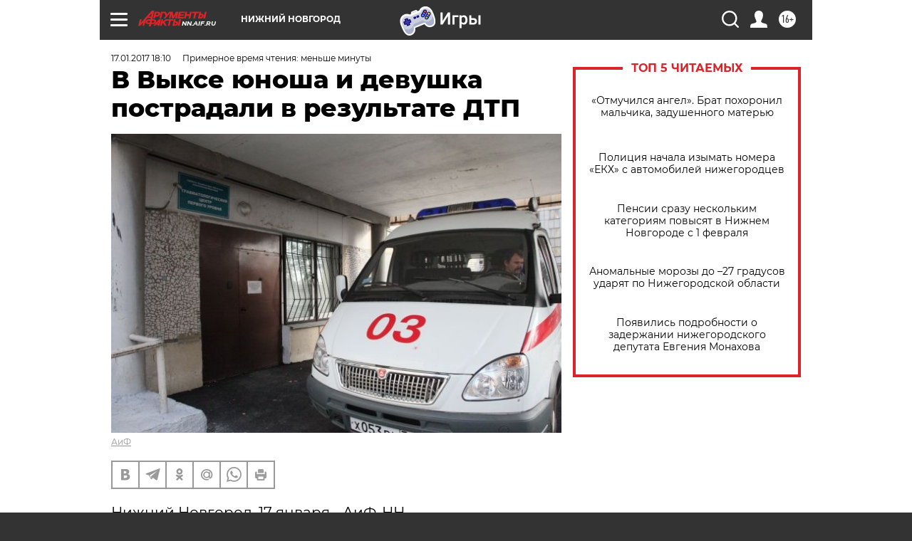

--- FILE ---
content_type: text/html
request_url: https://tns-counter.ru/nc01a**R%3Eundefined*aif_ru/ru/UTF-8/tmsec=aif_ru/763837220***
body_size: -71
content:
4225710E697C4FF5X1769754613:4225710E697C4FF5X1769754613

--- FILE ---
content_type: application/javascript
request_url: https://smi2.ru/counter/settings?payload=CIyLAhjyruHswDM6JGUwZTk1OTlmLTQ4NDctNDJiNy1hOWI1LWRmNTUwZGU1MzI5ZA&cb=_callbacks____0ml0i7dad
body_size: 1511
content:
_callbacks____0ml0i7dad("[base64]");